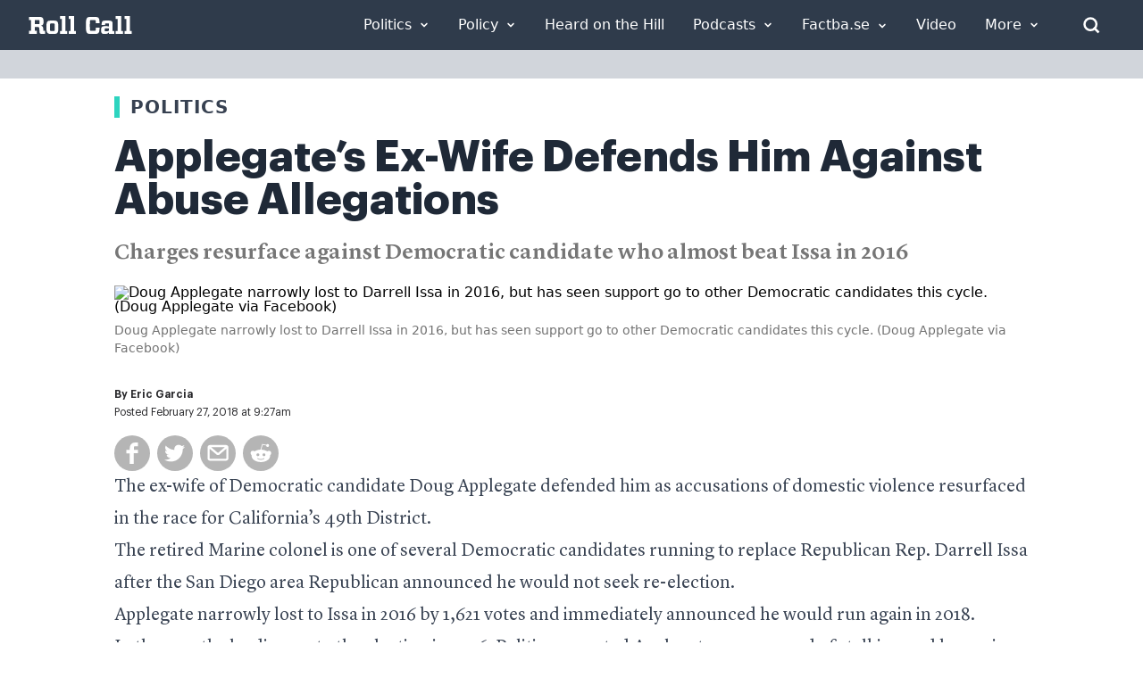

--- FILE ---
content_type: text/plain; charset=utf-8
request_url: https://tag.wknd.ai/3112/i.js
body_size: 3590
content:
(function() { function bxBootstrap() {
	var re = /bot|crawl|slurp|spider|mediapartners|headlesschrome|snap-prefetch|remotasks|woorank|uptime\.com|facebookexternalhit|facebookcatalog/i;
	if (re.test(navigator.userAgent) || navigator.userAgent == '') {
		return;
	}

	if (!(window.bouncex&&bouncex.website)) {
		var pushedData = [];
		var pushedClientEvents = [];
		if(window.bouncex && bouncex.push && bouncex.length){
			pushedData = bouncex;
		}
		if (window.bouncex && bouncex.clientEvents && bouncex.clientEvents.length) {
           pushedClientEvents = bouncex.clientEvents;
        }
		window.bouncex = {};
		bouncex.pushedData = pushedData;
		bouncex.pushedClientEvents = pushedClientEvents;
		bouncex.website = {"id":3112,"name":"Roll Call","cookie_name":"bounceClientVisit3112","domain":"rollcall.com","ct":"fp_local_storage","ally":0,"ei":0,"tcjs":"","cjs":"bouncex.recirc.addSettings({\n    enabled: true,\n    feedFormat: 'xml',\n    feedUrl: window.location.href.indexOf('www.') > -1 ? 'https://www.rollcall.com/rss/tag/rss-feed/all-news' : 'https://rollcall.com/rss/tag/rss-feed/all-news',\n    responseParser: function(response) {\n        var $doc = jQuery(response);\n        var $articles = $doc.find('item');\n        var articles = [];\n \n        $articles.each(function() {\n            var $article = jQuery(this);\n            var headline = $article.find('title').text();\n            var link = $article.find('link').text();\n            var image = $article.find('media\\\\:content').attr('url');\n \n            var article = {\n                headline: headline,\n                link: link,\n                image: image\n            };\n \n            articles.push(article);\n        });\n \n        return articles;\n    }\n});\n \nbouncex.recirc.init();\n\n\n/* enable.feature.COMPLIANCE_REFACTOR_ENABLED */\n\n","force_https":false,"waypoints":false,"content_width":900,"gai":"","swids":"","sd":0,"ljq":"auto","campaign_id":0,"is_preview":false,"aco":{"first_party_limit":"3500","local_storage":"1"},"cmp":{"gdpr":1,"gmp":0,"whitelist_check":0},"burls":[],"ple":false,"fbe":true,"ffs":"","mas":2,"map":1,"gar":true,"ete":2,"ettm":true,"etjs":"","dge":true,"bxidLoadFirst":false,"pie":true,"cme":false,"gbi_enabled":1,"bpush":false,"pt":null,"els":{"Encore":"#footer-wrapper","Endcap":"article > div:last, main > div:last","Masthead":"header + div","encoretest":"#content.styles__Main-sc-1xjtxtg-0.kzTNJS","encoretest2":".containerStyles__StyledContainer-wraujq-0.goTEeL.secondaryContent__Wrapper-sc-14ja9wk-0.fnOqwR","infeed":"article p + p, article p + .bxc + p"},"vars":[{"name":"article_page","polling":"all","persist":"no","page_types":[],"testmode":false,"default":"false","code":"jQuery('body.article').length > 0 && window.location.href.indexOf('/podcasts/') === -1 && jQuery('[class*=\"articleEyebrow__Wrapper\"] a[href=\"https://www.rollcall.com/section/video/\"]').length === 0;","trigger":"pageload"},{"name":"video_present","polling":"none","persist":"no","page_types":[],"testmode":true,"default":"false","code":"jQuery('.mainbody .flowplayer .fp-player:visible').length > 0 || jQuery('iframe[src*=\"youtube\"]:visible').length > 0;","trigger":"pageload"},{"name":"dfp_rblock","polling":"all","persist":"no","page_types":[],"testmode":false,"default":"false","code":"(function() {\n    function check() {\n        bouncex.dfp_loaded = false || bouncex.dfp_loaded;\n        var slots = window.googletag && typeof googletag.pubads == 'function' && typeof googletag.pubads().getSlots == 'function'? googletag.pubads().getSlots() : [];\n        var numSlots = slots.length;\n        for (var i = 0; i < numSlots; i++) {\n            var slotInfo = slots[i] && typeof slots[i].getResponseInformation == 'function'? slots[i].getResponseInformation() : false;\n            if (slotInfo && slotInfo.lineItemId) {\n                bouncex.dfp_loaded = true;\n                if (bouncex.website.gbi.rblocks && bouncex.website.gbi.rblocks.indexOf(slotInfo.lineItemId) > -1) {\n                    return 'sponsor';\n                }\n            }\n        }\n        if (bouncex.dfp_loaded) {\n            return 'allow';\n        }\n        return 'not_ready';\n    }\n    if (!bouncex.website.gbi_enabled) {\n        return 'disabled';\n    } else if (bouncex.dfp_loaded && bouncex.vars.dfp_rblock !== false) {\n        return null;\n    } else if (window.googletag && googletag.apiReady && googletag.pubadsReady) {\n        return check();\n    }\n    return 'fallback';\n})();","trigger":"pageload"},{"name":"adhesion_present","polling":"all","persist":"no","page_types":[],"testmode":false,"default":"false","code":"jQuery('.float-footer-ad-wrap').is(':visible');\n","trigger":"pageload"},{"name":"video_visible","polling":"all","persist":"no","page_types":[],"testmode":false,"default":"false","code":"jQuery('.jwplayer').length > 0;","trigger":"pageload"},{"name":"video_in_article","polling":"all","persist":"no","page_types":[],"testmode":false,"default":"false","code":"jQuery('.jwplayer').length > 0 && jQuery('#content').children().eq(1).find('.jwplayer').length === 0;","trigger":"pageload"},{"name":"video_page","polling":"all","persist":"no","page_types":[],"testmode":false,"default":"false","code":"jQuery('#content').children().eq(1).find('.jwplayer').length > 0;","trigger":"pageload"},{"name":"outstream_visible","polling":"all","persist":"no","page_types":[],"testmode":false,"default":"false","code":"jQuery('#jw-outstream-ad.jw-state-playing').length > 0;","trigger":"pageload"}],"dgu":"pixel.cdnwidget.com","dgp":false,"ba":{"enabled":0,"fbte":0},"biu":"assets.bounceexchange.com","bau":"api.bounceexchange.com","beu":"events.bouncex.net","ibx":{"tjs":"","cjs":"","miw":0,"mibcx":0,"te":0,"cart_rep":{"get":"","set":""},"ulpj":null,"cus":"","miw_exclude":"","enabled":0},"etjson":null,"osre":true,"osru":"osr.bounceexchange.com/v1/osr/items","checkDfp":true,"gamNetwork":"4218","spa":1,"spatm":0,"preinit_cjs":" /* custom url blocking for SPA site */\n(function(){\n    var blocked_urls = [\n        'rollcall.com/freights-next-frontier',\n        'rollcall.com/events/upcoming-events'\n    ];\n    bouncex.state = bouncex.state || {};\n    function is_blocked_url() {\n        return blocked_urls.filter(function(url){ return window.location.href.indexOf(url) > -1}).length > 0;\n    }\n    /* no init1 request if blocked url */\n    baddjs = function(file){\n        if (is_blocked_url()) return;\n        var oScript = document.createElement('script');\n        oScript.setAttribute('src', file);\n        oScript.setAttribute('type', 'text/javascript');\n        document.getElementsByTagName('head')[0].appendChild(oScript);\n    };\n    \n    /* retry init1 if landed on blocked URL, 'complete' only set after init1 response */\n    if (InitSequence.status.startedInit1 && !InitSequence.status.init1Complete) {\n        InitSequence.status.startedInit1 = false;\n        InitSequence.init1.serviceReady('preInit');\n    }\n\n    SinglePageApp.dynamicPageChange = function(){\n        InitSequence.dynamic.tearDown();\n        if (bouncex.state) {\n            bouncex.state.newvid = false;\n        } \n        InitSequence.dynamic.startUp();\n        if (!is_blocked_url() && InitSequence.status.init1Complete) {\n            bouncex.reload_campaigns('spa new page');\n        }\n    };\n})();","crs":{"integrations":null,"pageCount":null},"mat":0,"math":0,"cpnu":"coupons.bounceexchange.com","dfpcms":0,"sms":{"optm":"","eventSharing":false,"shqId":"","enabled":0},"pde":true,"fme":true,"fmx":"","uid2":true,"iiq":false,"sdk":{"android":{"enabled":false,"enabledVersions":[],"eventModifications":null},"ios":{"enabled":false,"enabledVersions":[],"eventModifications":null}},"onsite":{"enabled":1},"ads":{"enabled":1},"pubs":{"enabled":1},"websdk":{"enabled":0,"devMode":0},"ga4_property_id":"","ga4_measurement_id":"","tag_state_domain":"","tag_state_domain_enabled":false,"tag_state_sst_enabled":false}
;

		bouncex.tag = 'tag3';
		bouncex.$ = window.jQuery;
		bouncex.env = 'production';
		bouncex.restrictedTlds = {"casl":{"ca":1},"gdpr":{"ad":1,"al":1,"at":1,"ax":1,"ba":1,"be":1,"bg":1,"by":1,"xn--90ais":1,"ch":1,"cy":1,"cz":1,"de":1,"dk":1,"ee":1,"es":1,"eu":1,"fi":1,"fo":1,"fr":1,"uk":1,"gb":1,"gg":1,"gi":1,"gr":1,"hr":1,"hu":1,"ie":1,"im":1,"is":1,"it":1,"je":1,"li":1,"lt":1,"lu":1,"lv":1,"mc":1,"md":1,"me":1,"mk":1,"xn--d1al":1,"mt":1,"nl":1,"no":1,"pl":1,"pt":1,"ro":1,"rs":1,"xn--90a3ac":1,"ru":1,"su":1,"xn--p1ai":1,"se":1,"si":1,"sj":1,"sk":1,"sm":1,"ua":1,"xn--j1amh":1,"va":1,"tr":1}};
		bouncex.client = {
			supportsBrotli: 1
		};
		bouncex.assets = {"ads":"0520a346ca84fd76a056c4fa5d16f78a","creativesBaseStyles":"a53944a2","gam_4218":"//assets.bounceexchange.com/assets/gam/4218/87304a1565e220e15fe370f26186eed1.json","gpsAuction":"bbb80866120d17013073bb6d284cbd6b","inbox":"d6c8d32b386d0fba348241d2c8b6dbc7","onsite":"1238d00d70e4de87443df9eb69ff1a61","sms":"e39203556bab2366e56296ce42e974a7","websdk":"13f6b0f39e04cf863272873488f120ed","website_campaigns_3112":"b7b018b5bb1c133e30508060597e1cc6"};
		bouncex.push = function(pushData) {
			bouncex.pushedData.push(pushData);
		}

		var runtime = document.createElement('script');
		runtime.setAttribute('src', '//assets.bounceexchange.com/assets/smart-tag/versioned/runtime_c81e76ee00d795b1eebf8d27949f8dc5.br.js');
		runtime.setAttribute('async', 'async');

		bouncex.initializeTag = function() {
			var script = document.createElement('script');
			script.setAttribute('src', '//assets.bounceexchange.com/assets/smart-tag/versioned/main-v2_5411efa60329d92e0afe15bc45304a0f.br.js');
			script.setAttribute('async', 'async');
			document.body.appendChild(script);


			var deviceGraphScript = document.createElement('script');
			deviceGraphScript.setAttribute('src', '//assets.bounceexchange.com/assets/smart-tag/versioned/cjs_min_92abedfd1b9757a428bfcd7452d0081f.js');
			deviceGraphScript.setAttribute('async', 'async');
			var dgAttrs = [{"Key":"id","Value":"c.js"},{"Key":"async","Value":"true"},{"Key":"data-apikey","Value":"2^HIykD"},{"Key":"data-cb","Value":"bouncex.dg.initPostDeviceGraph"},{"Key":"data-bx","Value":"1"},{"Key":"data-fire","Value":"1"},{"Key":"data-adcb","Value":"bouncex.dg.getAdsOptStatus"}];
			if (dgAttrs) {
				for (var i = 0; i < dgAttrs.length; i++) {
					deviceGraphScript.setAttribute(dgAttrs[i].Key, dgAttrs[i].Value);
				}
			}
			document.body.appendChild(deviceGraphScript);

			bouncex.initializeTag = function() {};
		};

		runtime.onload = bouncex.initializeTag;
		document.body.appendChild(runtime);

	}


}

if (document.readyState === "loading") {
	document.addEventListener("DOMContentLoaded", bxBootstrap);
} else {
	bxBootstrap();
}})();